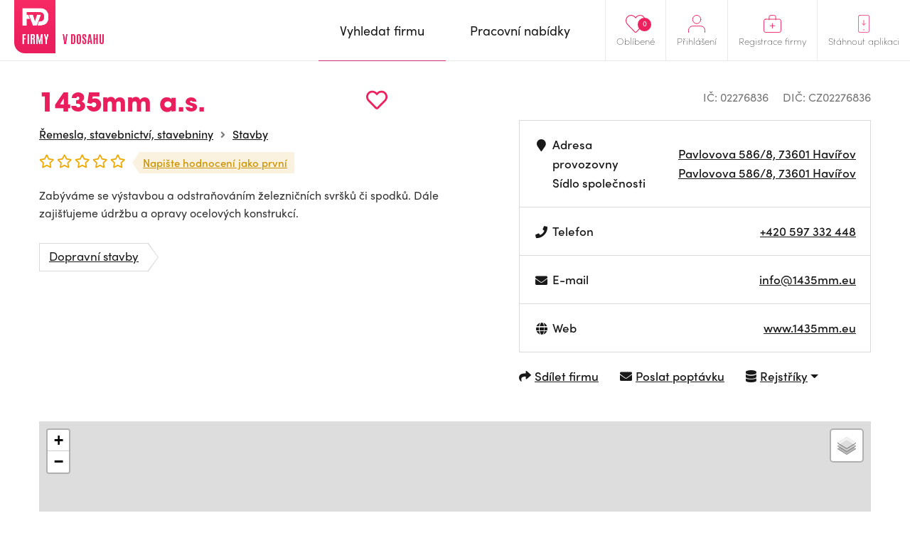

--- FILE ---
content_type: text/html; charset=UTF-8
request_url: https://www.firmyvdosahu.cz/detail/02276836-1435mm-a-s-pavlovova-havirov?cat=856
body_size: 6992
content:
<!doctype html>
<html lang="cs">
<head>
    <meta charset="utf-8">
    <meta name="viewport" content="width=device-width, initial-scale=1, shrink-to-fit=no">
    <meta name="csrf-token" content="2VvqCiOOrxV7XYPSV7juc4p53iWc3HV6wwvGi2H9" />
    <meta name="robots" content="index, follow">

    <style>
        img, svg { max-width: 0px;height: auto; }
        .smap img{ max-width: none;}
    </style>

    <link href="https://use.typekit.net/zhh1hrj.css" rel="stylesheet" crossorigin="anonymous" />
    <link href="/css/vendor.css?id=93eba2034ad937662409" rel="stylesheet">
    <link href="/css/app.css?id=b310c5943a3b659bde28" rel="stylesheet">
    <link href="https://cdnjs.cloudflare.com/ajax/libs/raty/2.8.0/jquery.raty.css" rel="stylesheet" crossorigin="anonymous" />
    <script src="https://ajax.googleapis.com/ajax/libs/jquery/3.4.0/jquery.min.js" crossorigin="anonymous"></script>

    <link rel="stylesheet" href="https://unpkg.com/leaflet@1.9.4/dist/leaflet.css">
    <script src="https://unpkg.com/leaflet@1.9.4/dist/leaflet.js" ></script>

    <meta name="author" content="JM Rollss s.r.o." />
    <meta name="copyright" content="&copy; 2026, JM Rollss s.r.o." />
    <meta name="keywords" content="katalog firem, firmy, firma, katalog firem, databáze firem, firmy v dosahu, firmy v okolí" />
    <meta name="description" content="1435mm a.s., Pavlovova 586/8, 73601 Havířov">

    <meta property="og:title" content="1435mm a.s. | Firmy v dosahu" />
    <meta property="og:description" content="1435mm a.s., Pavlovova 586/8, 73601 Havířov" />
    <meta property="og:type" content="website" />
    <meta property="og:url" content="https://www.firmyvdosahu.cz/detail/02276836-1435mm-a-s-pavlovova-havirov" />
        <link rel="icon" type="image/png" href="https://www.firmyvdosahu.cz/img/favicons/favicon-16x16.png" sizes="16x16" />
<link rel="icon" type="image/png" href="https://www.firmyvdosahu.cz/img/favicons/favicon-32x32.png" sizes="32x32" />
<link rel="icon" type="image/png" href="https://www.firmyvdosahu.cz/img/favicons/android-icon-36x36.png" sizes="36x36" />
<link rel="icon" type="image/png" href="https://www.firmyvdosahu.cz/img/favicons/android-icon-48x48.png" sizes="48x48" />
<link rel="icon" type="image/png" href="https://www.firmyvdosahu.cz/img/favicons/android-icon-72x72.png" sizes="72x72" />
<link rel="icon" type="image/png" href="https://www.firmyvdosahu.cz/img/favicons/favicon-96x96.png" sizes="96x96" />
<link rel="icon" type="image/png" href="https://www.firmyvdosahu.cz/img/favicons/android-icon-144x144.png" sizes="144x144" />
<link rel="icon" type="image/png" href="https://www.firmyvdosahu.cz/img/favicons/android-icon-192x192.png" sizes="192x192" />

<link rel="apple-touch-icon" type="image/png" sizes="57x57" href="https://www.firmyvdosahu.cz/img/favicons/apple-icon-57x57.png" />
<link rel="apple-touch-icon" type="image/png" sizes="60x60" href="https://www.firmyvdosahu.cz/img/favicons/apple-icon-60x60.png" />
<link rel="apple-touch-icon" type="image/png" sizes="72x72" href="https://www.firmyvdosahu.cz/img/favicons/apple-icon-72x72.png" />
<link rel="apple-touch-icon" type="image/png" sizes="76x76" href="https://www.firmyvdosahu.cz/img/favicons/apple-icon-76x76.png" />
<link rel="apple-touch-icon" type="image/png" sizes="114x114" href="https://www.firmyvdosahu.cz/img/favicons/apple-icon-114x114.png" />
<link rel="apple-touch-icon" type="image/png" sizes="120x120" href="https://www.firmyvdosahu.cz/img/favicons/apple-icon-120x120.png" />
<link rel="apple-touch-icon" type="image/png" sizes="144x144" href="https://www.firmyvdosahu.cz/img/favicons/apple-icon-144x144.png" />
<link rel="apple-touch-icon" type="image/png" sizes="152x152" href="https://www.firmyvdosahu.cz/img/favicons/apple-icon-152x152.png" />
<link rel="apple-touch-icon" type="image/png" sizes="180x180" href="https://www.firmyvdosahu.cz/img/favicons/apple-icon-180x180.png" />
<link rel="apple-touch-icon-precomposed" type="image/png" href="https://www.firmyvdosahu.cz/img/favicons/apple-icon-precomposed.png" />
    <meta name="theme-color" content="#EB1E5E" />
    <title>1435mm a.s. | Firmy v dosahu</title>
            <script type="text/plain" data-cookiecategory="analytics" async src="https://www.googletagmanager.com/gtag/js?id=UA-151021570-1"></script>
        <script type="text/plain" data-cookiecategory="analytics">
            window.dataLayer = window.dataLayer || [];
            function gtag(){dataLayer.push(arguments);}
            gtag('js', new Date());
            gtag('config', 'UA-151021570-1');
        </script>
    </head>
<body class="preload">
    <div class="web-wrap" id="top">
        <nav>
            <div class="container">
                <a class="logo" href="https://www.firmyvdosahu.cz"><img src="/img/logo.png?id=c2a0784eec368239fb68" alt="Firmy v dosahu"/></a>
                <ul class="right-menu">
                                        <li class="favourites">
                        <a href="https://www.firmyvdosahu.cz/oblibene">
                            <svg xmlns="http://www.w3.org/2000/svg" width="25.797" height="22.698" viewBox="0 0 25.797 22.698">
    <path id="Icon_awesome-heart" data-name="Icon awesome-heart" d="M22.387,3.731a6.622,6.622,0,0,0-9.036.659l-.954.983-.954-.983a6.622,6.622,0,0,0-9.036-.659A6.954,6.954,0,0,0,1.927,13.8L11.3,23.475a1.518,1.518,0,0,0,2.194,0L22.862,13.8a6.949,6.949,0,0,0-.475-10.068Z" transform="translate(0.502 -1.745)" fill="none" stroke="#ee215f" stroke-width="1"/>
</svg>

                            <span>Oblíbené</span>
                            <em class="count">0</em>
                        </a>
                    </li>
                                            <li>
                            <a href="#menu-top-login" data-toggle="collapse" aria-expanded="false" aria-controls="menu-top-login">
                                <svg xmlns="http://www.w3.org/2000/svg" width="25" height="25.5" viewBox="0 0 25 25.5">
    <g id="Icon_feather-user" data-name="Icon feather-user" transform="translate(-5.5 -4)">
        <path id="Path_500" data-name="Path 500" d="M30,31.5v-3a6,6,0,0,0-6-6H12a6,6,0,0,0-6,6v3" transform="translate(0 -2.5)" fill="none" stroke="#ee215f" stroke-linecap="round" stroke-linejoin="round" stroke-width="1"/>
        <path id="Path_501" data-name="Path 501" d="M24,10.5a6,6,0,1,1-6-6A6,6,0,0,1,24,10.5Z" fill="none" stroke="#ee215f" stroke-linecap="round" stroke-linejoin="round" stroke-width="1"/>
    </g>
</svg>

                                <span>Přihlášení</span>
                            </a>

                            <div class="box-hover collapse" id="menu-top-login">
                                <div class="in">
                                    <form method="POST" action="https://www.firmyvdosahu.cz/login">
                                        <input type="hidden" name="_token" value="2VvqCiOOrxV7XYPSV7juc4p53iWc3HV6wwvGi2H9">                                        <div class="form-group">
                                            <label>E-mail</label>
                                            <input type="email" class="form-control" name="email" required tabindex="1">
                                        </div>
                                        <div class="form-group">
                                            <label>Heslo<a href="https://www.firmyvdosahu.cz/password/reset" tabindex="4">Zapomenuté heslo</a></label>
                                            <input type="password" class="form-control" name="password" required tabindex="2">
                                        </div>
                                        <div class="buttons buttons-login">
                                            <button type="submit" class="btn btn-danger" tabindex="3">Přihlásit se</button>
                                        </div>
                                    </form>
                                </div>
                            </div>
                        </li>
                                        <li>
                        <a href="https://www.firmyvdosahu.cz/registrace-firmy">
                            <svg xmlns="http://www.w3.org/2000/svg" width="27" height="27" viewBox="0 0 27 27">
    <g id="Group_519" data-name="Group 519" transform="translate(-1600 -21)">
        <g id="Icon_feather-briefcase" data-name="Icon feather-briefcase" transform="translate(1597.3 17)">
            <path id="Path_502" data-name="Path 502" d="M5.6,10.5H26.4A2.738,2.738,0,0,1,29,13.357V27.643A2.738,2.738,0,0,1,26.4,30.5H5.6A2.738,2.738,0,0,1,3,27.643V13.357A2.738,2.738,0,0,1,5.6,10.5Z" transform="translate(0.2 0)" fill="none" stroke="#ee215f" stroke-linecap="round" stroke-linejoin="round" stroke-width="1"/>
            <path id="Path_503" data-name="Path 503" d="M22,11.5V7.125A2.565,2.565,0,0,0,19.5,4.5h-5A2.565,2.565,0,0,0,12,7.125V11.5" transform="translate(-0.8)" fill="none" stroke="#ee215f" stroke-linecap="round" stroke-linejoin="round" stroke-width="1"/>
        </g>
        <line id="Line_6" data-name="Line 6" x2="7" transform="translate(1610 37.5)" fill="none" stroke="#ee215f" stroke-linecap="round" stroke-width="1"/>
        <line id="Line_7" data-name="Line 7" y1="7" transform="translate(1613.43 34.07)" fill="none" stroke="#ee215f" stroke-linecap="round" stroke-width="1"/>
    </g>
</svg>

                            <span>Registrace firmy</span>
                        </a>
                    </li>
                    <li class="mob-app-stores">
                        <a href="#menu-top-app" data-toggle="collapse" aria-expanded="false" aria-controls="menu-top-app">
                            <svg xmlns="http://www.w3.org/2000/svg" width="21" height="31" viewBox="0 0 21 31">
    <g id="Group_518" data-name="Group 518" transform="translate(-1643 -19)">
        <g id="Icon_feather-smartphone" data-name="Icon feather-smartphone" transform="translate(1636.3 16.5)">
            <path id="Path_504" data-name="Path 504" d="M10.357,3H24.643A2.931,2.931,0,0,1,27.5,6V30a2.931,2.931,0,0,1-2.857,3H10.357A2.931,2.931,0,0,1,7.5,30V6a2.931,2.931,0,0,1,2.857-3Z" transform="translate(-0.3)" fill="none" stroke="#ee215f" stroke-linecap="round" stroke-linejoin="round" stroke-width="1"/>
            <g id="Ellipse_4" data-name="Ellipse 4" transform="translate(16.2 27.5)" fill="none" stroke="#ee215f" stroke-width="1">
                <circle cx="1" cy="1" r="1" stroke="none"/>
                <circle cx="1" cy="1" r="0.5" fill="none"/>
            </g>
        </g>
        <g id="Group_517" data-name="Group 517" transform="translate(1)">
            <line id="Line_10" data-name="Line 10" y2="8" transform="translate(1652.5 28.5)" fill="none" stroke="#ee215f" stroke-linecap="round" stroke-width="1"/>
            <path id="Path_505" data-name="Path 505" d="M12820.967,37.606l3.007,3.007,3.007-3.007" transform="translate(-11171.467 -3.811)" fill="none" stroke="#ee215f" stroke-linecap="round" stroke-linejoin="round" stroke-width="1"/>
        </g>
    </g>
</svg>

                            <span>Stáhnout aplikaci</span>
                        </a>
                        <div class="box-hover box-links collapse" id="menu-top-app">
                            <div class="in">
                                <p class="heading">Poptejte firmu<br>jedním klikem přímo<br>z vašeho mobilu</p>
                                <div class="row store-links">
                                    <a href="https://apps.apple.com/us/app/firmy-v-dosahu-cz/id1498589972?l=cs&ls=1" class="col">
                                        <img src="/img/mob_app/appstore.svg?id=ae3c14dc1ff4ca0517e0" alt="Mobilní aplikace pro iPhone" title="Mobilní aplikace pro iPhone"/>
                                    </a>
                                    <a href="https://play.google.com/store/apps/details?id=cz.firmyvdosahu" class="col">
                                        <img src="/img/mob_app/googleplay.svg?id=9038199aa1858decb264" alt="Mobilní aplikace pro Android" title="Mobilní aplikace pro Android" />
                                    </a>
                                </div>
                                <p class="more-info"><a href="https://www.firmyvdosahu.cz/app">Více informací o aplikaci</a></p>
                            </div>
                        </div>
                    </li>
                </ul>
                <ul class="main-menu">
                    <li  class="active" >
                        <a href="https://www.firmyvdosahu.cz"><span>Vyhledat firmu</span></a>
                    </li>
                    <li >
                        <a href="https://www.firmyvdosahu.cz/nabidky-prace"><span>Pracovní nabídky</span></a>
                    </li>
                </ul>
                <button class="hamburger hamburger--collapse" type="button">
                    <span class="hamburger-box">
                        <span class="hamburger-inner"></span>
                    </span>
                    <span class="hamburger-label">Menu</span>
                </button>
            </div>
        </nav>

        <div class="web-content ">
                <div class="container">
        <div class="detail-top">
            <div class="info">
                <div class="info-top">
                                        <div class="in">
                        <h1>
                            1435mm a.s.
                            <span
    class="favourite-add" title="Přidat do oblíbených"
    data-id="1603358" data-type="business-place">
        <i class="far fa-heart"></i>
</span>
                        </h1>
                                                    <ul class="breadcrumb-custom">
                                                                    <li><a href="https://www.firmyvdosahu.cz/katalog/remesla-stavebnictvi-stavebniny">Řemesla, stavebnictví, stavebniny</a></li>
                                                                <li><a href="https://www.firmyvdosahu.cz/katalog/stavby">Stavby</a></li>
                            </ul>
                                                <div class="rating">
                            <div class="raty" data-score="0" data-read-only="1"></div>
                            <a href="#rating-list" class="rating-link">
                                                                    Napište hodnocení jako první
                                                            </a>
                        </div>
                    </div>
                </div>
                                    <p>Zabýváme se výstavbou a odstraňováním železničních svršků či spodků. Dále zajišťujeme údržbu a opravy ocelových konstrukcí.</p>
                






                                    <ul class="tags">
                                                    <li><a href="https://www.firmyvdosahu.cz/katalog/dopravni-stavby-884" class="tag">Dopravní stavby</a></li>
                                            </ul>
                            </div>
            <div class="info-table info-table-wrap">
                <ul class="ic-dic">
                    <li>IČ: 02276836</li>
                                            <li>DIČ: CZ02276836</li>
                                    </ul>
                <table>
                    <tbody>
                    <tr>
                        <td>
                            <div>
                                <i class="fa fa-fw fa-map-marker" aria-hidden="true"></i>
                                <div>
                                    Adresa provozovny<br class="d-none d-sm-inline"/>
                                    <span class="d-none d-sm-inline">Sídlo společnosti</span>
                                </div>
                            </div>
                        </td>
                        <td>
                            <a href="https://mapy.com/fnc/v1/route?mapset=traffic&amp;end=18.433208850394,49.777209454256" title="Navigovat" target="_blank">
    Pavlovova 586/8, 73601 Havířov
</a>
                            <br/>
                            <a href="https://mapy.com/fnc/v1/search?query=Pavlovova 586/8, 73601 Havířov" title="Navigovat" target="_blank">
    Pavlovova 586/8, 73601 Havířov
</a>
                        </td>
                    </tr>
                                            <tr class="desktop-only">
                            <td>
                                <div>
                                    <i class="fa fa-fw fa-phone" aria-hidden="true"></i>
                                                                            Telefon<br/>
                                                                    </div>
                            </td>
                            <td>
                                                                    <a href="tel:+420597332448">+420 597 332 448</a><br/>
                                                            </td>
                        </tr>
                        <tr class="mobile-only">
                            <td>
                                <div>
                                    <i class="fa fa-fw fa-phone" aria-hidden="true"></i>
                                    Telefon
                                </div>
                            </td>
                            <td>
                                                                    <a href="tel:+420597332448">+420 597 332 448</a><br/>
                                                            </td>
                        </tr>
                                                                <tr>
                            <td>
                                <div>
                                    <i class="fa fa-fw fa-envelope" aria-hidden="true"></i>
                                                                            E-mail<br/>
                                                                    </div>
                            </td>
                            <td>
                                                                    <a href="/cdn-cgi/l/email-protection#e78e898188a7d6d3d4d28a8ac98292"><span class="__cf_email__" data-cfemail="b2dbdcd4ddf283868187dfdf9cd7c7">[email&#160;protected]</span></a><br/>
                                                            </td>
                        </tr>
                                                                <tr>
                            <td>
                                <div><i class="fa fa-fw fa-globe" aria-hidden="true"></i>Web</div>
                            </td>
                            <td>
                                                                    <a href="http://www.1435mm.eu" target="_blank" title="http://www.1435mm.eu">www.1435mm.eu</a><br/>
                                                            </td>
                        </tr>
                                                                                </tbody>
                </table>
                <ul class="links">
                    <li>
                        <a href="javascript: void(0);" data-toggle="modal" data-target="#modal-share">
                            <i class="fa fa-share" aria-hidden="true"></i><span>Sdílet firmu</span>
                        </a>
                    </li>
                                            <li>
                            <a href="javascript: void(0);" data-toggle="modal" data-target="#modal-poptavka" data-id="1603358">
                                <i class="fa fa-envelope" aria-hidden="true"></i><span>Poslat poptávku</span>
                            </a>
                        </li>
                    
                    <li class="dropdown">
                        <a href="javascript:void(0);" class="dropdown-toggle" id="registersLinks" data-toggle="dropdown" aria-haspopup="true" aria-expanded="false">
                            <i class="fa fa-database" aria-hidden="true"></i>
                            <span>Rejstříky</span>
                        </a>
                        <div class="dropdown-menu" aria-labelledby="registersLinks">
                            <a class="dropdown-item" href="https://or.justice.cz/ias/ui/rejstrik-dotaz?dotaz=02276836" target="_blank" >Veřejný rejstřík (Justice.cz)</a>
                            <a class="dropdown-item" href="http://www.rzp.cz/cgi-bin/aps_cacheWEB.sh?VSS_SERV=ZVWSBJFND&Action=Search&PRESVYBER=0&PODLE=subjekt&ICO=02276836&VYPIS=2" target="_blank" >Živnostenský rejstřík (RŽP)</a>
                            <a class="dropdown-item" href="https://isir.justice.cz/isir/ueu/vysledek_lustrace.do?ic=02276836" target="_blank" >Insolvenční rejstřík (ISIR)</a>
                        </div>
                    </li>
                </ul>
                <ul class="links-mobile">
                    <li>
                        <a href="javascript: void(0);" data-toggle="modal" data-target="#modal-share">
                            <i class="fa fa-share" aria-hidden="true"></i><span>Sdílet firmu</span>
                        </a>
                    </li>
                                            <li><a href="javascript: void(0);" data-toggle="modal" data-target="#modal-poptavka" data-id="1603358">
                                <i class="fa fa-envelope" aria-hidden="true"></i><span>Poptávka</span></a>
                        </li>
                                    </ul>
                                    <div class="modal fade modal-poptavka" id="modal-poptavka" tabindex="-1"
     data-backdrop="static" data-form-url="https://www.firmyvdosahu.cz/poptavka/form">
    <div class="modal-dialog modal-dialog-centered">
        <div class="modal-content">
            <div class="modal-loader">
                <div class="modal-header">
                    <h5 class="modal-title">Poptávka</h5>
                    <button type="button" class="close" data-dismiss="modal" aria-label="Zavřít"></button>
                </div>
                <div class="modal-body text-center">
                    <div class="spinner-border m-5" role="status">
                        <span class="sr-only">Načítám...</span>
                    </div>
                </div>
            </div>
            <div class="modal-error d-none">
                <div class="modal-header">
                    <h5 class="modal-title">Poptávka</h5>
                    <button type="button" class="close" data-dismiss="modal" aria-label="Zavřít"></button>
                </div>
                <div class="modal-body">
                    <div class="alert alert-danger"></div>
                </div>
            </div>
            <div class="modal-content-loaded"></div>
        </div>
    </div>
</div>
                            </div>
        </div>

        <div class="detail-map">
            <div id="detail-map"
                 data-map-name="1435mm a.s."
                 data-map-lat="49.7772095"
                 data-map-long="18.4332089"
                 data-map-address="Pavlovova 586/8, 73601 Havířov"
                 data-map-user-lat=""
                 data-map-user-long=""
                 data-mapy-cz-api-key="GQWfXdSD95nf6RBL85DYn0YqV7r8e_ixj--36llAFWI"
            ></div>
                        <a id="map-link-detail" href="https://mapy.com/fnc/v1/route?mapset=traffic&amp;end=18.433208850394,49.777209454256" class="btn btn-danger btn-sm" target="_blank">
                <i class="fa fa-map-marker" aria-hidden="true"></i>
                <span>
                    <span>Navigovat</span>
                                    </span>
            </a>
        </div>

        <div class="rating-list" id="rating-list">
                        <h3>Hodnocení této firmy (0)</h3>
                            <p>Tuto pobočku zatím nikdo neohodnotil</p>
            
            <div class="tools">
                                <a href="javascript: void(0);" class="btn btn-danger btn-sm" data-toggle="modal" data-target="#modal-hodnoceni">Chci napsat vlastní hodnocení</a>
            </div>

            <div class="modal fade" id="modal-hodnoceni" tabindex="-1">
    <div class="modal-dialog modal-dialog-centered">
        <div class="modal-content">
            <div class="modal-header">
                <h5 class="modal-title">
                    Hodnocení firmy
                    <small>1435mm a.s.</small>
                </h5>
                <button type="button" class="close" data-dismiss="modal" aria-label="Zavřít"></button>
            </div>
            <div class="modal-body">
                <form method="POST" action="https://www.firmyvdosahu.cz/hodnoceni/1603358">
                    <input type="hidden" name="_token" value="2VvqCiOOrxV7XYPSV7juc4p53iWc3HV6wwvGi2H9">                    
                    <div class="form-group">
                        <label for="fname"><span>Jméno a příjmení<sup>*</sup></span></label>
                        <input type="text" name="name" id="fname" class="form-control " value="" />
                                            </div>

                    <div class="form-group">
                        <label for="femail"><span>E-mailová adresa<sup>*</sup></span></label>
                        <input type="email" name="email" id="femail" class="form-control " value=""
                               data-inputmask="'alias': 'email'"/>
                                            </div>

                    <div class="form-group">
                        <div class="rating-active">
                            <div class="raty raty-edit" data-score="0"></div>
                            <div class="raty-info">Vaše hodnocení</div>
                        </div>
                    </div>

                    <div class="form-group">
                        <label for="fcomment"><span>Textová recenze <small>(volitelná)</small></span></label>
                        <textarea name="comment" id="fcomment" class="form-control "></textarea>
                                            </div>

                    <div class="buttons">
                        <button type="submit" class="btn btn-danger">Odeslat hodnocení</button>
                    </div>
                </form>
            </div>
        </div>
    </div>
</div>
        </div>

        
        
        
        
                    <p class="not-registered"><strong>*</strong> Informace o této společnosti pochází z veřejně dostupných zdrojů a rejstříků a nemusí být zcela přesné.</p>
            </div>

    <div class="modal fade modal-share" id="modal-share" tabindex="-1">
        <div class="modal-dialog modal-dialog-centered">
            <div class="modal-content">
                <div class="modal-header">
                    <h5 class="modal-title">
                        Sdílet firmu
                        <small><a href="https://www.firmyvdosahu.cz/detail/02276836-1435mm-a-s-pavlovova-havirov">1435mm a.s.</a></small>
                    </h5>
                    <button type="button" class="close" data-dismiss="modal" aria-label="Zavřít"></button>
                </div>
                <div class="modal-body">
                    <form method="POST" action="https://www.firmyvdosahu.cz/1603358/share">
                        <input type="hidden" name="_token" value="2VvqCiOOrxV7XYPSV7juc4p53iWc3HV6wwvGi2H9">                        <div class="form-group">
                            <label for="femail"><span>Odeslat na e-mail<sup>*</sup></span></label>
                            <input type="text" name="email" id="femail" class="form-control" />
                        </div>
                        <div class="buttons">
                            <button type="submit" class="btn btn-danger">Odeslat e-mailem</button>
                        </div>
                    </form>

                    <div class="share-success">
                        <div class="alert alert-success" role="alert">
                            <strong>Odkaz byl odeslán.</strong><br><br>
                            Na zadaný e-mail byl odeslán odkaz na detail firmy.
                        </div>
                        <div class="buttons">
                            <button type="submit" class="btn btn-secondary" data-dismiss="modal">Zpět na profil firmy
                            </button>
                        </div>
                    </div>

                    <div class="share-or"><span>nebo</span></div>

                    <div class="buttons buttons-share">
                        <a class="btn fb-share-button" target="_blank"
                           href="https://www.facebook.com/sharer/sharer.php?u=https%3A%2F%2Fwww.firmyvdosahu.cz%2Fdetail%2F02276836-1435mm-a-s-pavlovova-havirov&picture=&title=1435mm+a.s.&description=1435mm+a.s.%2C+Pavlovova+586%2F8%2C+73601+Hav%C3%AD%C5%99ov">
                            <img src="/img/ico-fb-circle.svg?id=75bb1d3d6251169b3298" alt="" /> <span>Sdílet na Facebook</span>
                        </a>
                        <a class="btn twitter-share-button" target="_blank"
                           href="https://twitter.com/share?url=https%3A%2F%2Fwww.firmyvdosahu.cz%2Fdetail%2F02276836-1435mm-a-s-pavlovova-havirov">
                            <img src="/img/ico-tw-circle.svg?id=2d82554e5538e5823e67" alt="" /> <span>Sdílet na Twitter</span>
                        </a>
                    </div>
                </div>
            </div>
        </div>
    </div>
        </div>

        <footer>
            <div class="container">
                <div class="row">
                    <div class="logo col-md-4">
                        <div class="logo-wrap">
                            <a class="logo" href="https://www.firmyvdosahu.cz"><img src="/img/logo.png?id=c2a0784eec368239fb68"/></a>
                            <p class="heading">Jedinečný firemní<br>a&nbsp;pracovní portál</p>
                        </div>
                        <p class="copy">&copy; Firmy v dosahu.cz</p>
                    </div>
                    <ul class="col-md-8 row">
                        <li class="col">
                            <strong>
                                Firmy v dosahu
                                <span class="toggle collapsed" data-toggle="collapse" href="#footerMenu1"></span>
                            </strong>
                            <ul id="footerMenu1">
                                <li><a href="https://www.firmyvdosahu.cz/app">Aplikace</a></li>
                                <li><a href="https://www.firmyvdosahu.cz">Firmy</a></li>
                                <li><a href="https://www.firmyvdosahu.cz/nabidky-prace">Pracovní nabídky</a></li>
                            </ul>
                        </li>
                        <li class="col">
                            <strong>
                                Důležité odkazy
                                <span class="toggle collapsed" data-toggle="collapse" href="#footerMenu2"></span>
                            </strong>
                            <ul id="footerMenu2">
                                <li><a href="https://www.firmyvdosahu.cz/ochrana-osobnich-udaju">Zpracování osobních údajů</a></li>
                                <li><a href="https://www.firmyvdosahu.cz/obchodni-podminky">Obchodní podmínky</a></li>
                                <li><a href="https://www.firmyvdosahu.cz/kontakt">Kontakt</a></li>
                            </ul>
                        </li>
                        <li class="col">
                            <strong>
                                Pro firmy
                                <span class="toggle collapsed" data-toggle="collapse" href="#footerMenu3"></span>
                            </strong>
                            <ul id="footerMenu3">
                                <li><a href="https://www.firmyvdosahu.cz/registrace-firmy">registrace</a></li>
                                <li><a href="https://www.firmyvdosahu.cz/login">přihlášení</a></li>
                                <li><a href="https://www.firmyvdosahu.cz/vlozit-nabidku-prace">přidat pracovní nabídku</a></li>
                                <li><a href="https://www.firmyvdosahu.cz/cenik">ceník</a></li>
                            </ul>
                        </li>
                    </ul>
                </div>
            </div>
        </footer>
    </div>

    <script data-cfasync="false" src="/cdn-cgi/scripts/5c5dd728/cloudflare-static/email-decode.min.js"></script><script type="text/javascript" src="https://cdnjs.cloudflare.com/ajax/libs/popper.js/1.14.7/umd/popper.min.js" crossorigin="anonymous"></script>
    <script type="text/javascript" src="https://stackpath.bootstrapcdn.com/bootstrap/4.3.1/js/bootstrap.min.js" crossorigin="anonymous"></script>
    <script type="text/javascript" src="https://ajax.googleapis.com/ajax/libs/jqueryui/1.12.1/jquery-ui.min.js" crossorigin="anonymous"></script>
    <script type="text/javascript" src="https://cdnjs.cloudflare.com/ajax/libs/fancybox/3.5.7/jquery.fancybox.min.js" crossorigin="anonymous"></script>
    <script type="text/javascript" src="https://cdnjs.cloudflare.com/ajax/libs/raty/2.8.0/jquery.raty.min.js" crossorigin="anonymous"></script>
    <script type="text/javascript" src="https://cdnjs.cloudflare.com/ajax/libs/OwlCarousel2/2.3.4/owl.carousel.min.js" crossorigin="anonymous"></script>
    <script type="text/javascript" src="https://cdnjs.cloudflare.com/ajax/libs/js-cookie/2.2.1/js.cookie.min.js" crossorigin="anonymous"></script>
    <script type="text/javascript" src="https://cdnjs.cloudflare.com/ajax/libs/jquery.inputmask/3.3.4/jquery.inputmask.bundle.min.js" crossorigin="anonymous"></script>
    <script type="text/javascript" src="https://cdnjs.cloudflare.com/ajax/libs/select2/4.0.13/js/select2.min.js" crossorigin="anonymous"></script>
    <script type="text/javascript" src="https://cdnjs.cloudflare.com/ajax/libs/select2/4.0.13/js/i18n/cs.js" crossorigin="anonymous"></script>
    <script type="text/javascript" src="https://cdn.jsdelivr.net/npm/gasparesganga-jquery-loading-overlay@2.1.7/dist/loadingoverlay.min.js" crossorigin="anonymous"></script>
    <script type="text/javascript" src="https://cdn.jsdelivr.net/gh/orestbida/cookieconsent@v2.7.2/dist/cookieconsent.js" crossorigin="anonymous"></script>

    <link href="https://cdnjs.cloudflare.com/ajax/libs/select2/4.0.8/css/select2.min.css" rel="stylesheet" crossorigin="anonymous" />

    <script type="text/javascript" src="/js/popper.min.js?id=a122fa3457c14deef8cc"></script>
    <script type="text/javascript" src="/js/app.js?id=0078c09bebbb79920492"></script>

    <script defer src="https://static.cloudflareinsights.com/beacon.min.js/vcd15cbe7772f49c399c6a5babf22c1241717689176015" integrity="sha512-ZpsOmlRQV6y907TI0dKBHq9Md29nnaEIPlkf84rnaERnq6zvWvPUqr2ft8M1aS28oN72PdrCzSjY4U6VaAw1EQ==" data-cf-beacon='{"version":"2024.11.0","token":"f326b82bbeae47429418a330774acdf8","r":1,"server_timing":{"name":{"cfCacheStatus":true,"cfEdge":true,"cfExtPri":true,"cfL4":true,"cfOrigin":true,"cfSpeedBrain":true},"location_startswith":null}}' crossorigin="anonymous"></script>
</body>
</html>
